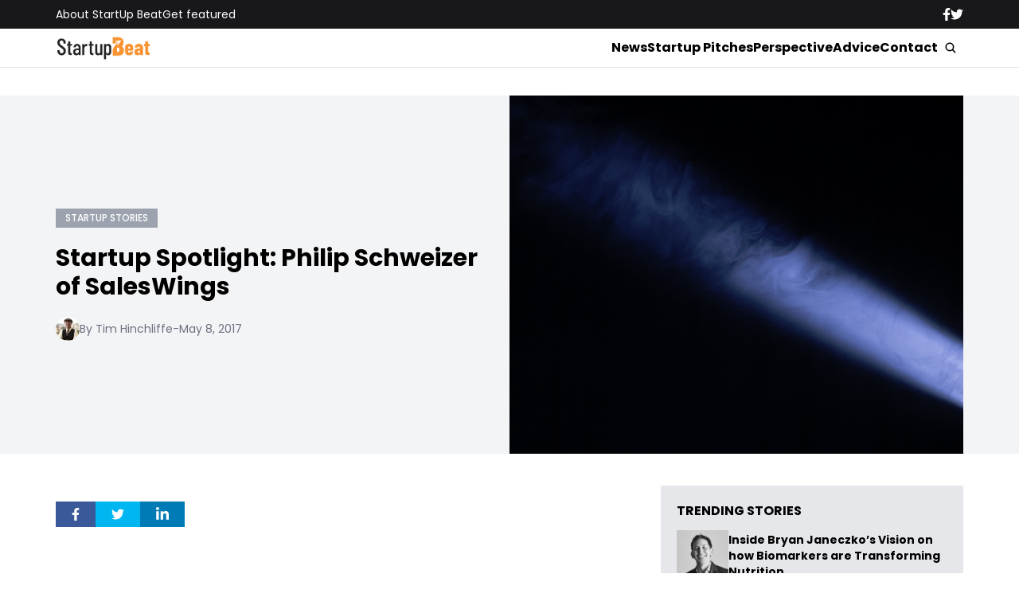

--- FILE ---
content_type: text/html; charset=UTF-8
request_url: https://www.startupbeat.com/startup-spotlight-philip-schweizer-of-saleswings/25124/
body_size: 14833
content:


<!DOCTYPE html>
<html lang="en">
<head>
  <meta charset="UTF-8">
  <meta http-equiv="X-UA-Compatible" content="IE=edge">
  <meta name="viewport" content="width=device-width, initial-scale=1.0">
  <!-- <link rel="icon" type="image/png" href="https://www.startupbeat.com/wp-content/themes/startupbeat/assets/images/favicon.ico"> -->
  <link rel="stylesheet" href="https://www.startupbeat.com/wp-content/themes/startupbeat/assets/css/tailwindstyle.css">
  <!-- <script src="https://cdn.tailwindcss.com"></script> -->
  <link rel="preconnect" href="https://fonts.googleapis.com">
  <link rel="preconnect" href="https://fonts.gstatic.com" crossorigin>
  <link href="https://fonts.googleapis.com/css2?family=Poppins:ital,wght@0,300;0,400;0,500;0,700;1,300;1,400;1,500;1,700&display=swap" rel="stylesheet">
  <link rel="stylesheet" href="https://www.startupbeat.com/wp-content/themes/startupbeat/assets/css/main.css">
  <title>Startup Spotlight: Philip Schweizer of SalesWings - StartUp Beat</title>

  <!-- Google Tag Manager -->
  <script>(function(w,d,s,l,i){w[l]=w[l]||[];w[l].push({'gtm.start':
  new Date().getTime(),event:'gtm.js'});var f=d.getElementsByTagName(s)[0],
  j=d.createElement(s),dl=l!='dataLayer'?'&l='+l:'';j.async=true;j.src='https://www.googletagmanager.com/gtm.js?id='+i+dl;f.parentNode.insertBefore(j,f);
  })(window,document,'script','dataLayer','GTM-K5CVF6S');</script>
  <!-- End Google Tag Manager -->

  <meta name='robots' content='index, follow, max-image-preview:large, max-snippet:-1, max-video-preview:-1' />

	<!-- This site is optimized with the Yoast SEO plugin v25.9 - https://yoast.com/wordpress/plugins/seo/ -->
	<link rel="canonical" href="https://35.95.144.121/startup-spotlight-philip-schweizer-of-saleswings/25124/" />
	<meta property="og:locale" content="en_US" />
	<meta property="og:type" content="article" />
	<meta property="og:title" content="Startup Spotlight: Philip Schweizer of SalesWings - StartUp Beat" />
	<meta property="og:description" content="&nbsp; Welcome to the easy solution of following leads and winning sales. Here, we introduce Philip Schweizer, CEO and CoFounder of SalesWings. His Swiss plugin works as an add-on to emails and websites, identifying when leads are visiting a website and notifying the sales team about hot sales opportunities. Meet the Founder Philip Schweizer, a key [&hellip;]" />
	<meta property="og:url" content="https://35.95.144.121/startup-spotlight-philip-schweizer-of-saleswings/25124/" />
	<meta property="og:site_name" content="StartUp Beat" />
	<meta property="article:published_time" content="2017-05-08T15:04:16+00:00" />
	<meta property="og:image" content="https://35.95.144.121/wp-content/uploads/2017/01/search-light.jpg" />
	<meta property="og:image:width" content="1024" />
	<meta property="og:image:height" content="500" />
	<meta property="og:image:type" content="image/jpeg" />
	<meta name="author" content="Tim Hinchliffe" />
	<meta name="twitter:label1" content="Written by" />
	<meta name="twitter:data1" content="Tim Hinchliffe" />
	<meta name="twitter:label2" content="Est. reading time" />
	<meta name="twitter:data2" content="2 minutes" />
	<script type="application/ld+json" class="yoast-schema-graph">{"@context":"https://schema.org","@graph":[{"@type":"Article","@id":"https://35.95.144.121/startup-spotlight-philip-schweizer-of-saleswings/25124/#article","isPartOf":{"@id":"https://35.95.144.121/startup-spotlight-philip-schweizer-of-saleswings/25124/"},"author":{"name":"Tim Hinchliffe","@id":"https://www.startupbeat.com/#/schema/person/cf116fd212a709b55f765b2f6e6c56ff"},"headline":"Startup Spotlight: Philip Schweizer of SalesWings","datePublished":"2017-05-08T15:04:16+00:00","mainEntityOfPage":{"@id":"https://35.95.144.121/startup-spotlight-philip-schweizer-of-saleswings/25124/"},"wordCount":383,"publisher":{"@id":"https://www.startupbeat.com/#organization"},"image":{"@id":"https://35.95.144.121/startup-spotlight-philip-schweizer-of-saleswings/25124/#primaryimage"},"thumbnailUrl":"https://www.startupbeat.com/wp-content/uploads/2017/01/search-light.jpg","keywords":["news","product","profile","startup","Switzerland"],"articleSection":["Startup Stories"],"inLanguage":"en-US"},{"@type":"WebPage","@id":"https://35.95.144.121/startup-spotlight-philip-schweizer-of-saleswings/25124/","url":"https://35.95.144.121/startup-spotlight-philip-schweizer-of-saleswings/25124/","name":"Startup Spotlight: Philip Schweizer of SalesWings - StartUp Beat","isPartOf":{"@id":"https://www.startupbeat.com/#website"},"primaryImageOfPage":{"@id":"https://35.95.144.121/startup-spotlight-philip-schweizer-of-saleswings/25124/#primaryimage"},"image":{"@id":"https://35.95.144.121/startup-spotlight-philip-schweizer-of-saleswings/25124/#primaryimage"},"thumbnailUrl":"https://www.startupbeat.com/wp-content/uploads/2017/01/search-light.jpg","datePublished":"2017-05-08T15:04:16+00:00","breadcrumb":{"@id":"https://35.95.144.121/startup-spotlight-philip-schweizer-of-saleswings/25124/#breadcrumb"},"inLanguage":"en-US","potentialAction":[{"@type":"ReadAction","target":["https://35.95.144.121/startup-spotlight-philip-schweizer-of-saleswings/25124/"]}]},{"@type":"ImageObject","inLanguage":"en-US","@id":"https://35.95.144.121/startup-spotlight-philip-schweizer-of-saleswings/25124/#primaryimage","url":"https://www.startupbeat.com/wp-content/uploads/2017/01/search-light.jpg","contentUrl":"https://www.startupbeat.com/wp-content/uploads/2017/01/search-light.jpg","width":1024,"height":500},{"@type":"BreadcrumbList","@id":"https://35.95.144.121/startup-spotlight-philip-schweizer-of-saleswings/25124/#breadcrumb","itemListElement":[{"@type":"ListItem","position":1,"name":"Home","item":"https://www.startupbeat.com/"},{"@type":"ListItem","position":2,"name":"Startup Spotlight: Philip Schweizer of SalesWings"}]},{"@type":"WebSite","@id":"https://www.startupbeat.com/#website","url":"https://www.startupbeat.com/","name":"StartUp Beat","description":"","publisher":{"@id":"https://www.startupbeat.com/#organization"},"potentialAction":[{"@type":"SearchAction","target":{"@type":"EntryPoint","urlTemplate":"https://www.startupbeat.com/?s={search_term_string}"},"query-input":{"@type":"PropertyValueSpecification","valueRequired":true,"valueName":"search_term_string"}}],"inLanguage":"en-US"},{"@type":"Organization","@id":"https://www.startupbeat.com/#organization","name":"StartUp Beat","url":"https://www.startupbeat.com/","logo":{"@type":"ImageObject","inLanguage":"en-US","@id":"https://www.startupbeat.com/#/schema/logo/image/","url":"","contentUrl":"","caption":"StartUp Beat"},"image":{"@id":"https://www.startupbeat.com/#/schema/logo/image/"}},{"@type":"Person","@id":"https://www.startupbeat.com/#/schema/person/cf116fd212a709b55f765b2f6e6c56ff","name":"Tim Hinchliffe","image":{"@type":"ImageObject","inLanguage":"en-US","@id":"https://www.startupbeat.com/#/schema/person/image/","url":"https://secure.gravatar.com/avatar/442c703c25c1de5d1fa8741ee175dcb545700f247b661199a170c520a0320737?s=96&d=mm&r=g","contentUrl":"https://secure.gravatar.com/avatar/442c703c25c1de5d1fa8741ee175dcb545700f247b661199a170c520a0320737?s=96&d=mm&r=g","caption":"Tim Hinchliffe"},"url":"https://www.startupbeat.com/author/tim/"}]}</script>
	<!-- / Yoast SEO plugin. -->


<link rel="alternate" type="application/rss+xml" title="StartUp Beat &raquo; Startup Spotlight: Philip Schweizer of SalesWings Comments Feed" href="https://www.startupbeat.com/startup-spotlight-philip-schweizer-of-saleswings/25124/feed/" />
<link rel="alternate" title="oEmbed (JSON)" type="application/json+oembed" href="https://www.startupbeat.com/wp-json/oembed/1.0/embed?url=https%3A%2F%2Fwww.startupbeat.com%2Fstartup-spotlight-philip-schweizer-of-saleswings%2F25124%2F" />
<link rel="alternate" title="oEmbed (XML)" type="text/xml+oembed" href="https://www.startupbeat.com/wp-json/oembed/1.0/embed?url=https%3A%2F%2Fwww.startupbeat.com%2Fstartup-spotlight-philip-schweizer-of-saleswings%2F25124%2F&#038;format=xml" />
<style id='wp-img-auto-sizes-contain-inline-css' type='text/css'>
img:is([sizes=auto i],[sizes^="auto," i]){contain-intrinsic-size:3000px 1500px}
/*# sourceURL=wp-img-auto-sizes-contain-inline-css */
</style>
<style id='wp-emoji-styles-inline-css' type='text/css'>

	img.wp-smiley, img.emoji {
		display: inline !important;
		border: none !important;
		box-shadow: none !important;
		height: 1em !important;
		width: 1em !important;
		margin: 0 0.07em !important;
		vertical-align: -0.1em !important;
		background: none !important;
		padding: 0 !important;
	}
/*# sourceURL=wp-emoji-styles-inline-css */
</style>
<style id='wp-block-library-inline-css' type='text/css'>
:root{--wp-block-synced-color:#7a00df;--wp-block-synced-color--rgb:122,0,223;--wp-bound-block-color:var(--wp-block-synced-color);--wp-editor-canvas-background:#ddd;--wp-admin-theme-color:#007cba;--wp-admin-theme-color--rgb:0,124,186;--wp-admin-theme-color-darker-10:#006ba1;--wp-admin-theme-color-darker-10--rgb:0,107,160.5;--wp-admin-theme-color-darker-20:#005a87;--wp-admin-theme-color-darker-20--rgb:0,90,135;--wp-admin-border-width-focus:2px}@media (min-resolution:192dpi){:root{--wp-admin-border-width-focus:1.5px}}.wp-element-button{cursor:pointer}:root .has-very-light-gray-background-color{background-color:#eee}:root .has-very-dark-gray-background-color{background-color:#313131}:root .has-very-light-gray-color{color:#eee}:root .has-very-dark-gray-color{color:#313131}:root .has-vivid-green-cyan-to-vivid-cyan-blue-gradient-background{background:linear-gradient(135deg,#00d084,#0693e3)}:root .has-purple-crush-gradient-background{background:linear-gradient(135deg,#34e2e4,#4721fb 50%,#ab1dfe)}:root .has-hazy-dawn-gradient-background{background:linear-gradient(135deg,#faaca8,#dad0ec)}:root .has-subdued-olive-gradient-background{background:linear-gradient(135deg,#fafae1,#67a671)}:root .has-atomic-cream-gradient-background{background:linear-gradient(135deg,#fdd79a,#004a59)}:root .has-nightshade-gradient-background{background:linear-gradient(135deg,#330968,#31cdcf)}:root .has-midnight-gradient-background{background:linear-gradient(135deg,#020381,#2874fc)}:root{--wp--preset--font-size--normal:16px;--wp--preset--font-size--huge:42px}.has-regular-font-size{font-size:1em}.has-larger-font-size{font-size:2.625em}.has-normal-font-size{font-size:var(--wp--preset--font-size--normal)}.has-huge-font-size{font-size:var(--wp--preset--font-size--huge)}.has-text-align-center{text-align:center}.has-text-align-left{text-align:left}.has-text-align-right{text-align:right}.has-fit-text{white-space:nowrap!important}#end-resizable-editor-section{display:none}.aligncenter{clear:both}.items-justified-left{justify-content:flex-start}.items-justified-center{justify-content:center}.items-justified-right{justify-content:flex-end}.items-justified-space-between{justify-content:space-between}.screen-reader-text{border:0;clip-path:inset(50%);height:1px;margin:-1px;overflow:hidden;padding:0;position:absolute;width:1px;word-wrap:normal!important}.screen-reader-text:focus{background-color:#ddd;clip-path:none;color:#444;display:block;font-size:1em;height:auto;left:5px;line-height:normal;padding:15px 23px 14px;text-decoration:none;top:5px;width:auto;z-index:100000}html :where(.has-border-color){border-style:solid}html :where([style*=border-top-color]){border-top-style:solid}html :where([style*=border-right-color]){border-right-style:solid}html :where([style*=border-bottom-color]){border-bottom-style:solid}html :where([style*=border-left-color]){border-left-style:solid}html :where([style*=border-width]){border-style:solid}html :where([style*=border-top-width]){border-top-style:solid}html :where([style*=border-right-width]){border-right-style:solid}html :where([style*=border-bottom-width]){border-bottom-style:solid}html :where([style*=border-left-width]){border-left-style:solid}html :where(img[class*=wp-image-]){height:auto;max-width:100%}:where(figure){margin:0 0 1em}html :where(.is-position-sticky){--wp-admin--admin-bar--position-offset:var(--wp-admin--admin-bar--height,0px)}@media screen and (max-width:600px){html :where(.is-position-sticky){--wp-admin--admin-bar--position-offset:0px}}

/*# sourceURL=wp-block-library-inline-css */
</style><style id='global-styles-inline-css' type='text/css'>
:root{--wp--preset--aspect-ratio--square: 1;--wp--preset--aspect-ratio--4-3: 4/3;--wp--preset--aspect-ratio--3-4: 3/4;--wp--preset--aspect-ratio--3-2: 3/2;--wp--preset--aspect-ratio--2-3: 2/3;--wp--preset--aspect-ratio--16-9: 16/9;--wp--preset--aspect-ratio--9-16: 9/16;--wp--preset--color--black: #000000;--wp--preset--color--cyan-bluish-gray: #abb8c3;--wp--preset--color--white: #ffffff;--wp--preset--color--pale-pink: #f78da7;--wp--preset--color--vivid-red: #cf2e2e;--wp--preset--color--luminous-vivid-orange: #ff6900;--wp--preset--color--luminous-vivid-amber: #fcb900;--wp--preset--color--light-green-cyan: #7bdcb5;--wp--preset--color--vivid-green-cyan: #00d084;--wp--preset--color--pale-cyan-blue: #8ed1fc;--wp--preset--color--vivid-cyan-blue: #0693e3;--wp--preset--color--vivid-purple: #9b51e0;--wp--preset--gradient--vivid-cyan-blue-to-vivid-purple: linear-gradient(135deg,rgb(6,147,227) 0%,rgb(155,81,224) 100%);--wp--preset--gradient--light-green-cyan-to-vivid-green-cyan: linear-gradient(135deg,rgb(122,220,180) 0%,rgb(0,208,130) 100%);--wp--preset--gradient--luminous-vivid-amber-to-luminous-vivid-orange: linear-gradient(135deg,rgb(252,185,0) 0%,rgb(255,105,0) 100%);--wp--preset--gradient--luminous-vivid-orange-to-vivid-red: linear-gradient(135deg,rgb(255,105,0) 0%,rgb(207,46,46) 100%);--wp--preset--gradient--very-light-gray-to-cyan-bluish-gray: linear-gradient(135deg,rgb(238,238,238) 0%,rgb(169,184,195) 100%);--wp--preset--gradient--cool-to-warm-spectrum: linear-gradient(135deg,rgb(74,234,220) 0%,rgb(151,120,209) 20%,rgb(207,42,186) 40%,rgb(238,44,130) 60%,rgb(251,105,98) 80%,rgb(254,248,76) 100%);--wp--preset--gradient--blush-light-purple: linear-gradient(135deg,rgb(255,206,236) 0%,rgb(152,150,240) 100%);--wp--preset--gradient--blush-bordeaux: linear-gradient(135deg,rgb(254,205,165) 0%,rgb(254,45,45) 50%,rgb(107,0,62) 100%);--wp--preset--gradient--luminous-dusk: linear-gradient(135deg,rgb(255,203,112) 0%,rgb(199,81,192) 50%,rgb(65,88,208) 100%);--wp--preset--gradient--pale-ocean: linear-gradient(135deg,rgb(255,245,203) 0%,rgb(182,227,212) 50%,rgb(51,167,181) 100%);--wp--preset--gradient--electric-grass: linear-gradient(135deg,rgb(202,248,128) 0%,rgb(113,206,126) 100%);--wp--preset--gradient--midnight: linear-gradient(135deg,rgb(2,3,129) 0%,rgb(40,116,252) 100%);--wp--preset--font-size--small: 13px;--wp--preset--font-size--medium: 20px;--wp--preset--font-size--large: 36px;--wp--preset--font-size--x-large: 42px;--wp--preset--spacing--20: 0.44rem;--wp--preset--spacing--30: 0.67rem;--wp--preset--spacing--40: 1rem;--wp--preset--spacing--50: 1.5rem;--wp--preset--spacing--60: 2.25rem;--wp--preset--spacing--70: 3.38rem;--wp--preset--spacing--80: 5.06rem;--wp--preset--shadow--natural: 6px 6px 9px rgba(0, 0, 0, 0.2);--wp--preset--shadow--deep: 12px 12px 50px rgba(0, 0, 0, 0.4);--wp--preset--shadow--sharp: 6px 6px 0px rgba(0, 0, 0, 0.2);--wp--preset--shadow--outlined: 6px 6px 0px -3px rgb(255, 255, 255), 6px 6px rgb(0, 0, 0);--wp--preset--shadow--crisp: 6px 6px 0px rgb(0, 0, 0);}:where(.is-layout-flex){gap: 0.5em;}:where(.is-layout-grid){gap: 0.5em;}body .is-layout-flex{display: flex;}.is-layout-flex{flex-wrap: wrap;align-items: center;}.is-layout-flex > :is(*, div){margin: 0;}body .is-layout-grid{display: grid;}.is-layout-grid > :is(*, div){margin: 0;}:where(.wp-block-columns.is-layout-flex){gap: 2em;}:where(.wp-block-columns.is-layout-grid){gap: 2em;}:where(.wp-block-post-template.is-layout-flex){gap: 1.25em;}:where(.wp-block-post-template.is-layout-grid){gap: 1.25em;}.has-black-color{color: var(--wp--preset--color--black) !important;}.has-cyan-bluish-gray-color{color: var(--wp--preset--color--cyan-bluish-gray) !important;}.has-white-color{color: var(--wp--preset--color--white) !important;}.has-pale-pink-color{color: var(--wp--preset--color--pale-pink) !important;}.has-vivid-red-color{color: var(--wp--preset--color--vivid-red) !important;}.has-luminous-vivid-orange-color{color: var(--wp--preset--color--luminous-vivid-orange) !important;}.has-luminous-vivid-amber-color{color: var(--wp--preset--color--luminous-vivid-amber) !important;}.has-light-green-cyan-color{color: var(--wp--preset--color--light-green-cyan) !important;}.has-vivid-green-cyan-color{color: var(--wp--preset--color--vivid-green-cyan) !important;}.has-pale-cyan-blue-color{color: var(--wp--preset--color--pale-cyan-blue) !important;}.has-vivid-cyan-blue-color{color: var(--wp--preset--color--vivid-cyan-blue) !important;}.has-vivid-purple-color{color: var(--wp--preset--color--vivid-purple) !important;}.has-black-background-color{background-color: var(--wp--preset--color--black) !important;}.has-cyan-bluish-gray-background-color{background-color: var(--wp--preset--color--cyan-bluish-gray) !important;}.has-white-background-color{background-color: var(--wp--preset--color--white) !important;}.has-pale-pink-background-color{background-color: var(--wp--preset--color--pale-pink) !important;}.has-vivid-red-background-color{background-color: var(--wp--preset--color--vivid-red) !important;}.has-luminous-vivid-orange-background-color{background-color: var(--wp--preset--color--luminous-vivid-orange) !important;}.has-luminous-vivid-amber-background-color{background-color: var(--wp--preset--color--luminous-vivid-amber) !important;}.has-light-green-cyan-background-color{background-color: var(--wp--preset--color--light-green-cyan) !important;}.has-vivid-green-cyan-background-color{background-color: var(--wp--preset--color--vivid-green-cyan) !important;}.has-pale-cyan-blue-background-color{background-color: var(--wp--preset--color--pale-cyan-blue) !important;}.has-vivid-cyan-blue-background-color{background-color: var(--wp--preset--color--vivid-cyan-blue) !important;}.has-vivid-purple-background-color{background-color: var(--wp--preset--color--vivid-purple) !important;}.has-black-border-color{border-color: var(--wp--preset--color--black) !important;}.has-cyan-bluish-gray-border-color{border-color: var(--wp--preset--color--cyan-bluish-gray) !important;}.has-white-border-color{border-color: var(--wp--preset--color--white) !important;}.has-pale-pink-border-color{border-color: var(--wp--preset--color--pale-pink) !important;}.has-vivid-red-border-color{border-color: var(--wp--preset--color--vivid-red) !important;}.has-luminous-vivid-orange-border-color{border-color: var(--wp--preset--color--luminous-vivid-orange) !important;}.has-luminous-vivid-amber-border-color{border-color: var(--wp--preset--color--luminous-vivid-amber) !important;}.has-light-green-cyan-border-color{border-color: var(--wp--preset--color--light-green-cyan) !important;}.has-vivid-green-cyan-border-color{border-color: var(--wp--preset--color--vivid-green-cyan) !important;}.has-pale-cyan-blue-border-color{border-color: var(--wp--preset--color--pale-cyan-blue) !important;}.has-vivid-cyan-blue-border-color{border-color: var(--wp--preset--color--vivid-cyan-blue) !important;}.has-vivid-purple-border-color{border-color: var(--wp--preset--color--vivid-purple) !important;}.has-vivid-cyan-blue-to-vivid-purple-gradient-background{background: var(--wp--preset--gradient--vivid-cyan-blue-to-vivid-purple) !important;}.has-light-green-cyan-to-vivid-green-cyan-gradient-background{background: var(--wp--preset--gradient--light-green-cyan-to-vivid-green-cyan) !important;}.has-luminous-vivid-amber-to-luminous-vivid-orange-gradient-background{background: var(--wp--preset--gradient--luminous-vivid-amber-to-luminous-vivid-orange) !important;}.has-luminous-vivid-orange-to-vivid-red-gradient-background{background: var(--wp--preset--gradient--luminous-vivid-orange-to-vivid-red) !important;}.has-very-light-gray-to-cyan-bluish-gray-gradient-background{background: var(--wp--preset--gradient--very-light-gray-to-cyan-bluish-gray) !important;}.has-cool-to-warm-spectrum-gradient-background{background: var(--wp--preset--gradient--cool-to-warm-spectrum) !important;}.has-blush-light-purple-gradient-background{background: var(--wp--preset--gradient--blush-light-purple) !important;}.has-blush-bordeaux-gradient-background{background: var(--wp--preset--gradient--blush-bordeaux) !important;}.has-luminous-dusk-gradient-background{background: var(--wp--preset--gradient--luminous-dusk) !important;}.has-pale-ocean-gradient-background{background: var(--wp--preset--gradient--pale-ocean) !important;}.has-electric-grass-gradient-background{background: var(--wp--preset--gradient--electric-grass) !important;}.has-midnight-gradient-background{background: var(--wp--preset--gradient--midnight) !important;}.has-small-font-size{font-size: var(--wp--preset--font-size--small) !important;}.has-medium-font-size{font-size: var(--wp--preset--font-size--medium) !important;}.has-large-font-size{font-size: var(--wp--preset--font-size--large) !important;}.has-x-large-font-size{font-size: var(--wp--preset--font-size--x-large) !important;}
/*# sourceURL=global-styles-inline-css */
</style>

<style id='classic-theme-styles-inline-css' type='text/css'>
/*! This file is auto-generated */
.wp-block-button__link{color:#fff;background-color:#32373c;border-radius:9999px;box-shadow:none;text-decoration:none;padding:calc(.667em + 2px) calc(1.333em + 2px);font-size:1.125em}.wp-block-file__button{background:#32373c;color:#fff;text-decoration:none}
/*# sourceURL=/wp-includes/css/classic-themes.min.css */
</style>
<link rel="https://api.w.org/" href="https://www.startupbeat.com/wp-json/" /><link rel="alternate" title="JSON" type="application/json" href="https://www.startupbeat.com/wp-json/wp/v2/posts/25124" /><link rel="EditURI" type="application/rsd+xml" title="RSD" href="https://www.startupbeat.com/xmlrpc.php?rsd" />
<meta name="generator" content="WordPress 6.9" />
<link rel='shortlink' href='https://www.startupbeat.com/?p=25124' />
<link rel="icon" href="https://www.startupbeat.com/wp-content/uploads/2016/08/startup-beat-twitter-144x144.jpg" sizes="32x32" />
<link rel="icon" href="https://www.startupbeat.com/wp-content/uploads/2016/08/startup-beat-twitter-200x200.jpg" sizes="192x192" />
<link rel="apple-touch-icon" href="https://www.startupbeat.com/wp-content/uploads/2016/08/startup-beat-twitter-200x200.jpg" />
<meta name="msapplication-TileImage" content="https://www.startupbeat.com/wp-content/uploads/2016/08/startup-beat-twitter-300x300.jpg" />
</head>
<body>

<!-- Google Tag Manager (noscript) -->
<noscript><iframe src="https://www.googletagmanager.com/ns.html?id=GTM-K5CVF6S" height="0" width="0" style="display:none;visibility:hidden"></iframe></noscript>
<!-- End Google Tag Manager (noscript) -->


<div class="onScrollDown hjs fixed top-0 left-0 w-full z-50">
  <div class="header">
    <div class="topbar bg-zinc-900 hidden lg:block">
      <div class="container m-auto xl:w-[1140px] py-2">
        <div class="flex items-center justify-between text-white">
          <nav class="flex flex-wrap justify-center gap-x-7 nav hover-line text-sm">
                            <a 
                  class="relative py-2 hover-line"
                  href="https://www.startupbeat.com/about/" 
                  target=""
                >
                  About StartUp Beat                </a>
                            <a 
                  class="relative py-2 hover-line"
                  href="https://www.startupbeat.com/get-featured/" 
                  target=""
                >
                  Get featured                </a>
                      </nav>

          <div class="flex items-center gap-8">
            <a href="https://www.facebook.com/startupbeat/" target="_blank">
              <svg xmlns="http://www.w3.org/2000/svg" viewBox="0 0 320 512" class="w-2.5 ">
                <path class="transition-all duration-100" fill="currentColor" d="M279.14 288l14.22-92.66h-88.91v-60.13c0-25.35 12.42-50.06 52.24-50.06h40.42V6.26S260.43 0 225.36 0c-73.22 0-121.08 44.38-121.08 124.72v70.62H22.89V288h81.39v224h100.17V288z"/>
              </svg>
            </a>

            <a href="https://twitter.com/startupbeat1" target="_blank">
              <svg xmlns="http://www.w3.org/2000/svg" viewBox="0 0 512 512" class="w-4"><path class="transition-all duration-100" fill="currentColor" d="M459.37 151.716c.325 4.548.325 9.097.325 13.645 0 138.72-105.583 298.558-298.558 298.558-59.452 0-114.68-17.219-161.137-47.106 8.447.974 16.568 1.299 25.34 1.299 49.055 0 94.213-16.568 130.274-44.832-46.132-.975-84.792-31.188-98.112-72.772 6.498.974 12.995 1.624 19.818 1.624 9.421 0 18.843-1.3 27.614-3.573-48.081-9.747-84.143-51.98-84.143-102.985v-1.299c13.969 7.797 30.214 12.67 47.431 13.319-28.264-18.843-46.781-51.005-46.781-87.391 0-19.492 5.197-37.36 14.294-52.954 51.655 63.675 129.3 105.258 216.365 109.807-1.624-7.797-2.599-15.918-2.599-24.04 0-57.828 46.782-104.934 104.934-104.934 30.213 0 57.502 12.67 76.67 33.137 23.715-4.548 46.456-13.32 66.599-25.34-7.798 24.366-24.366 44.833-46.132 57.827 21.117-2.273 41.584-8.122 60.426-16.243-14.292 20.791-32.161 39.308-52.628 54.253z"/></svg>
            </a>
          </div>
        </div>
      </div>
    </div>

    <div class="menu bg-white border-b border-b-zinc-200 px-5 xl:px-0 relative">
      <div class="container m-auto xl:w-[1140px] py-2">
        <div class="flex items-center justify-between w-full">
          <a href="https://www.startupbeat.com">
            <img class="logo w-[120px] md:m-auto 500-duration transition-all" src="https://www.startupbeat.com/wp-content/themes/startupbeat/assets/images/logostart.png" alt="SocialGeek Logo">
          </a>
          
          <div class="block lg:hidden">
            <div class="wrap-hamburger" id="hamburgerMobile">
              <span></span>
              <span></span>
              <span></span>
            </div>
          </div>

          <div class="hidden lg:block mobileNav">
            <div class="lg:flex gap-2 items-center justify-center">
              <nav class="text-center lg:flex lg:flex-wrap justify-center gap-x-7 nav hover-line">
                                    <a 
                      class="font-bold relative py-2 hover-line"
                      href="https://www.startupbeat.com/news/" 
                      target=""
                    >
                      News                    </a>
                                    <a 
                      class="font-bold relative py-2 hover-line"
                      href="https://www.startupbeat.com/features/startup-pitches/" 
                      target=""
                    >
                      Startup Pitches                    </a>
                                    <a 
                      class="font-bold relative py-2 hover-line"
                      href="https://www.startupbeat.com/perspective/" 
                      target=""
                    >
                      Perspective                    </a>
                                    <a 
                      class="font-bold relative py-2 hover-line"
                      href="https://www.startupbeat.com/advice/" 
                      target=""
                    >
                      Advice                    </a>
                                    <a 
                      class="font-bold relative py-2 hover-line"
                      href="https://www.startupbeat.com/contact/" 
                      target=""
                    >
                      Contact                    </a>
                                
                <div class="block lg:hidden">
                                        <a 
                        class="font-bold relative py-2 hover-line"
                        href="https://www.startupbeat.com/about/" 
                        target=""
                      >
                        About StartUp Beat                      </a>
                                        <a 
                        class="font-bold relative py-2 hover-line"
                        href="https://www.startupbeat.com/get-featured/" 
                        target=""
                      >
                        Get featured                      </a>
                                  </div>
  
                <div class="mt-2 block lg:hidden">
                  <div class="flex items-center gap-5 justify-center">
                    <a href="https://www.facebook.com/startupbeat/" target="_blank">
                      <svg xmlns="http://www.w3.org/2000/svg" viewBox="0 0 320 512" class="w-2.5 ">
                        <path class="transition-all duration-100" fill="currentColor" d="M279.14 288l14.22-92.66h-88.91v-60.13c0-25.35 12.42-50.06 52.24-50.06h40.42V6.26S260.43 0 225.36 0c-73.22 0-121.08 44.38-121.08 124.72v70.62H22.89V288h81.39v224h100.17V288z"/>
                      </svg>
                    </a>
  
                    <a href="https://twitter.com/startupbeat1" target="_blank">
                      <svg xmlns="http://www.w3.org/2000/svg" viewBox="0 0 512 512" class="w-4"><path class="transition-all duration-100" fill="currentColor" d="M459.37 151.716c.325 4.548.325 9.097.325 13.645 0 138.72-105.583 298.558-298.558 298.558-59.452 0-114.68-17.219-161.137-47.106 8.447.974 16.568 1.299 25.34 1.299 49.055 0 94.213-16.568 130.274-44.832-46.132-.975-84.792-31.188-98.112-72.772 6.498.974 12.995 1.624 19.818 1.624 9.421 0 18.843-1.3 27.614-3.573-48.081-9.747-84.143-51.98-84.143-102.985v-1.299c13.969 7.797 30.214 12.67 47.431 13.319-28.264-18.843-46.781-51.005-46.781-87.391 0-19.492 5.197-37.36 14.294-52.954 51.655 63.675 129.3 105.258 216.365 109.807-1.624-7.797-2.599-15.918-2.599-24.04 0-57.828 46.782-104.934 104.934-104.934 30.213 0 57.502 12.67 76.67 33.137 23.715-4.548 46.456-13.32 66.599-25.34-7.798 24.366-24.366 44.833-46.132 57.827 21.117-2.273 41.584-8.122 60.426-16.243-14.292 20.791-32.161 39.308-52.628 54.253z"/></svg>
                    </a>
                  </div>
                </div>
              </nav>
  
              <button class="block rounded-full bg-white btn p-2 text-white font-medium text-xs focus:shadow-lg focus:outline-none items-center openSearch m-auto" type="button">
                <img class="w-4" src="https://www.startupbeat.com/wp-content/themes/startupbeat/assets/images/icon-search.svg" alt="startupbeats search">
              </button>
            </div>
          </div>
        </div>
      </div>

      <div class="absolute left-0 top-0 h-full w-full bg-white searchModal hidden">
        <div class="container m-auto xl:w-[1140px] py-2">
          <div class="searchModal px-5 sm:px-0">
              
            <div class="flex items-center justify-center w-full h-full">
              <div class="w-full px-5 sm:px-10">
                <form class="border-b border-gray-800 input-group relative flex w-full justify-end " action="https://www.startupbeat.com" method="GET">
                  <input type="text" name="s" value="" class=" bg-transparent text-2xl form-control relative flex-auto min-w-0 block px-3 font-normal text-gray-70 border-none m-0 focus:outline-none" placeholder="Search">
                  
                  <button type="submit" class="btn pl-4  font-medium text-xs focus:shadow-lg focus:outline-none flex items-center">
                    <img class="w-4" src="https://www.startupbeat.com/wp-content/themes/startupbeat/assets/images/icon-search.svg" alt="socialgeek search">
                  </button>
                </form>
              </div>

              <button class="font-medium text-xl relative -top-0.5" id="closeSearch" style="line-height:1;">x</button>
            </div>
          </div>
        </div>
      </div>
    </div>

  </div>
</div>

<div class="pt-10 lg:pt-20"></div>

<style>
	.artcile-content .wp-block-quote, .artcile-content .wp-block-pullquote {
		background-color: #e5e7eb;
    	border-radius: 0.3rem;
	}
</style>
<main class="pb-20">
  <div class="px-5 xl:px-0">
		<div class="container m-auto xl:w-[1140px] mt-10 ">

      <div class="breadcrumb text-sm mb-8">
              </div>
		</div>
	</div>

  
    <div class="bg-gray-100 mt-5 lg:mt-10 px-5 xl:px-0 py-2 lg:py-0">
      <div class="container m-auto xl:w-[1140px]">
        <div class="flex-none lg:flex gap-8 items-center">
          <div class="w-full lg:w-1/2 lg:pr-10">
            <div class="flex flex-wrap gap-2">
                              <a href="https://www.startupbeat.com/interviews/startup-stories/" class="inline-block py-1 px-3 uppercase bg-gray-400 text-white text-xs font-medium onHoverCatTag relative max-[400px]:mt-5" style="background-color: ;">
                  <span class="absolute left-0 top-0 w-0 h-full bg-black opacity-10 transition-all  duration-500"></span>
                  <p class="relative z-10">Startup Stories</p>
                </a>
                          </div>

            <h1 class="text-xl md:text-3xl font-bold my-5">Startup Spotlight: Philip Schweizer of SalesWings</h1>

            
            <div class="flex-wrap md:flex items-center gap-3 text-gray-500 text-sm">
              <div class="mb-1 lg:mb-0">
                <div class="w-[30px] h-[30px] imgfit rounded-full imgfitRoundedFull">
                  <img alt='' src='https://secure.gravatar.com/avatar/442c703c25c1de5d1fa8741ee175dcb545700f247b661199a170c520a0320737?s=30&#038;d=mm&#038;r=g' srcset='https://secure.gravatar.com/avatar/442c703c25c1de5d1fa8741ee175dcb545700f247b661199a170c520a0320737?s=60&#038;d=mm&#038;r=g 2x' class='avatar avatar-30 photo' height='30' width='30' decoding='async'/>                </div>
              </div>
              <a href="https://www.startupbeat.com/author/tim/">By Tim Hinchliffe</a>
              <span class="hidden md:block">-</span>
              <span class="block"> May 8, 2017 </span>
            </div>
          </div>
          <div class="w-full lg:w-1/2 mt-8 lg:mt-0">
            <div class="h-[320px] lg:h-[450px] relative imgfit overflow-hidden">
              <div class="postimg-img w-full h-full">
                <img width="1024" height="500" src="https://www.startupbeat.com/wp-content/uploads/2017/01/search-light.jpg" class="attachment-full size-full wp-post-image" alt="" decoding="async" fetchpriority="high" srcset="https://www.startupbeat.com/wp-content/uploads/2017/01/search-light.jpg 1024w, https://www.startupbeat.com/wp-content/uploads/2017/01/search-light-300x146.jpg 300w, https://www.startupbeat.com/wp-content/uploads/2017/01/search-light-200x98.jpg 200w, https://www.startupbeat.com/wp-content/uploads/2017/01/search-light-768x375.jpg 768w, https://www.startupbeat.com/wp-content/uploads/2017/01/search-light-250x122.jpg 250w" sizes="(max-width: 1024px) 100vw, 1024px" />              </div>
            </div>
          </div>
        </div>
      </div>
    </div>

    <div class="mt-10 px-5 xl:px-0">
      <div class="container m-auto xl:w-[1140px]">
        <div class="flex-none lg:flex gap-8">
          
          <div class="w-full lg:w-2/3 lg:pr-10">

            <div class="flex items-center my-5 gap-2 mb-10">
              <a href="#" class="h-8 flex items-center px-5" style="background-color: #3B5998;" onclick="window.open('https://www.facebook.com/sharer/sharer.php?u=https://www.startupbeat.com/startup-spotlight-philip-schweizer-of-saleswings/25124/','popup','width=600,height=600'); return false;">
                <svg xmlns="http://www.w3.org/2000/svg" viewBox="0 0 320 512" class="w-2.5 text-white">
                  <path class="transition-all duration-100" fill="currentColor" d="M279.14 288l14.22-92.66h-88.91v-60.13c0-25.35 12.42-50.06 52.24-50.06h40.42V6.26S260.43 0 225.36 0c-73.22 0-121.08 44.38-121.08 124.72v70.62H22.89V288h81.39v224h100.17V288z"/>
                </svg>
              </a>
                  
              <a class="twitter-share-button h-8 flex items-center px-5" style="background-color: #00B6F1;" href="#" onclick="window.open('https://twitter.com/share?url=https://www.startupbeat.com/startup-spotlight-philip-schweizer-of-saleswings/25124/','popup','width=600,height=600'); return false;">
                <svg xmlns="http://www.w3.org/2000/svg" viewBox="0 0 512 512" class="w-4 text-white"><!--! Font Awesome Pro 6.0.0 by @fontawesome - https://fontawesome.com License - https://fontawesome.com/license (Commercial License) Copyright 2022 Fonticons, Inc. --><path class="transition-all duration-100" fill="currentColor" d="M459.37 151.716c.325 4.548.325 9.097.325 13.645 0 138.72-105.583 298.558-298.558 298.558-59.452 0-114.68-17.219-161.137-47.106 8.447.974 16.568 1.299 25.34 1.299 49.055 0 94.213-16.568 130.274-44.832-46.132-.975-84.792-31.188-98.112-72.772 6.498.974 12.995 1.624 19.818 1.624 9.421 0 18.843-1.3 27.614-3.573-48.081-9.747-84.143-51.98-84.143-102.985v-1.299c13.969 7.797 30.214 12.67 47.431 13.319-28.264-18.843-46.781-51.005-46.781-87.391 0-19.492 5.197-37.36 14.294-52.954 51.655 63.675 129.3 105.258 216.365 109.807-1.624-7.797-2.599-15.918-2.599-24.04 0-57.828 46.782-104.934 104.934-104.934 30.213 0 57.502 12.67 76.67 33.137 23.715-4.548 46.456-13.32 66.599-25.34-7.798 24.366-24.366 44.833-46.132 57.827 21.117-2.273 41.584-8.122 60.426-16.243-14.292 20.791-32.161 39.308-52.628 54.253z"/></svg>
              </a>
    
              <a href="#" class="h-8 flex items-center px-5" style="background-color: #007BB6;" onclick="window.open('https://www.linkedin.com/sharing/share-offsite/?url=https://www.startupbeat.com/startup-spotlight-philip-schweizer-of-saleswings/25124/','popup','width=600,height=600'); return false;">
                <svg xmlns="http://www.w3.org/2000/svg" viewBox="0 0 448 512" class="w-4 text-white"><!--! Font Awesome Pro 6.0.0 by @fontawesome - https://fontawesome.com License - https://fontawesome.com/license (Commercial License) Copyright 2022 Fonticons, Inc. --><path fill="currentColor" d="M100.28 448H7.4V148.9h92.88zM53.79 108.1C24.09 108.1 0 83.5 0 53.8a53.79 53.79 0 0 1 107.58 0c0 29.7-24.1 54.3-53.79 54.3zM447.9 448h-92.68V302.4c0-34.7-.7-79.2-48.29-79.2-48.29 0-55.69 37.7-55.69 76.7V448h-92.78V148.9h89.08v40.8h1.3c12.4-23.5 42.69-48.3 87.88-48.3 94 0 111.28 61.9 111.28 142.3V448z"/></svg>
              </a>
            </div>

            <article class="artcile-content mb-5">
              <p>&nbsp;</p>
<p><span style="font-weight: 400;">Welcome to the easy solution of following leads and winning sales. Here, we introduce Philip Schweizer, CEO and CoFounder of SalesWings. His Swiss plugin works as an add-on to emails and websites, identifying when leads are visiting a website and notifying the sales team about hot sales opportunities. </span></p>
<p><b>Meet the Founder</b></p>
<p><a style="font-family: 'Source Sans Pro', sans-serif; font-size: 16px;" href="http://philipschweizer.ch/"><span style="font-weight: 400;">Philip Schweizer</span></a><span style="font-weight: 400;">, a key player in the high-tech venture scene has been involved in operating small, agile sales and marketing teams in growing companies for eight years. In 2014 he CoFounded SalesWings to “change the lives of all brave sales people”. Apart from managing this successful startup, he also designs efficient sales and marketing processes for other startups, offering services in business strategies, communications, processes, sales, SAAS and software choices.  </span></p>
<p><b>What’s So Special About the Service?</b></p>
<p>SalesWings has been designed with automation in mind. Successful sales come from following up on the right leads, and following them up quickly. SalesWings helps the sales team jump on hot leads quickly by offering email marketing platforms and web forms to track quality leads accurately. A high number of leads does not equal good equality. At SalesWings, their intelligent algorithm analyzes the lead’s website activity 24/7 and categorizes all marketing leads into hot, warm and cold, prioritising the most favourable and urgent lead to benefit your business.</p>
<hr />
<h2>StartUp Beat</h2>
<p><a href="https://startupbeat.com/2017/04/the-lightning-pitch-recreate-memory-helping-create-memories-where-photos-dont-exist/">The Lightning Pitch: Recreate Memory, helping create memories where photos don’t exist</a></p>
<p><a href="https://startupbeat.com/2017/04/premier-payment-systems-and-impeccable-digital-merge-to-form-tidal-commerce/">Premier Payment Systems and Impeccable Digital merge to form Tidal Commerce</a></p>
<p><a href="https://startupbeat.com/2017/04/the-lightning-pitch-qubed-to-get-a-more-rounded-education/">The Lightning Pitch: Qubed, to get a more rounded education</a></p>
<div class="sharedaddy sd-sharing-enabled">
<hr />
</div>
<p><b>Product Spotlight</b></p>
<p>This add-on available to websites and emails, identifies visitors and customers to the business website who are ready to purchase or contribute to the company. Through an intelligent behavioural algorithm, SalesWings analyzes data such as the lead’s website activity, their frequency of visits, time they spend on the site and their behaviour to clearly identify most interested customers. The most interested and engaged lead is placed on the top of the list so the sales team can promptly follow up on them. The plug-in will send notifications to the sales team about follow-up opportunities, so they don’t forget.</p>
<p><b>Facebook: </b><a style="font-family: 'Source Sans Pro', sans-serif; font-size: 16px;" href="https://www.facebook.com/saleswingsapp/"><span style="font-weight: 400;">https://www.facebook.com/saleswingsapp/</span></a></p>
<p><b>Twitter: </b><a href="https://twitter.com/saleswingsapp?lang=en"><span style="font-weight: 400;">https://twitter.com/saleswingsapp?lang=en</span></a></p>
<p><b>LinkedIn: </b><a href="https://www.linkedin.com/company-beta/9328185/?pathWildcard=9328185"><span style="font-weight: 400;">https://www.linkedin.com/company-beta/9328185/?pathWildcard=9328185</span></a></p>
<p>&nbsp;</p>
<p><em>Jacinta Spies</em></p>
            </article>

                              <ul class="flex flex-wrap gap-2 mb-10">
                                    <li>
                    <a href="https://www.startupbeat.com/tag/news/" class="block border-2 border-zinc-200 p-2 text-sm text-gray-500 hover:bg-orange-500 hover:text-white 500-duration transition hover:border-white">
                      news                    </a>
                  </li>
                                  <li>
                    <a href="https://www.startupbeat.com/tag/product/" class="block border-2 border-zinc-200 p-2 text-sm text-gray-500 hover:bg-orange-500 hover:text-white 500-duration transition hover:border-white">
                      product                    </a>
                  </li>
                                  <li>
                    <a href="https://www.startupbeat.com/tag/profile/" class="block border-2 border-zinc-200 p-2 text-sm text-gray-500 hover:bg-orange-500 hover:text-white 500-duration transition hover:border-white">
                      profile                    </a>
                  </li>
                                  <li>
                    <a href="https://www.startupbeat.com/tag/startup/" class="block border-2 border-zinc-200 p-2 text-sm text-gray-500 hover:bg-orange-500 hover:text-white 500-duration transition hover:border-white">
                      startup                    </a>
                  </li>
                                  <li>
                    <a href="https://www.startupbeat.com/tag/switzerland/" class="block border-2 border-zinc-200 p-2 text-sm text-gray-500 hover:bg-orange-500 hover:text-white 500-duration transition hover:border-white">
                      Switzerland                    </a>
                  </li>
                              </ul>
              
            <div class="flex items-center my-5 gap-2 mb-10">
              <a href="#" class="h-8 flex items-center px-5" style="background-color: #3B5998;" onclick="window.open('https://www.facebook.com/sharer/sharer.php?u=https://www.startupbeat.com/startup-spotlight-philip-schweizer-of-saleswings/25124/','popup','width=600,height=600'); return false;">
                <svg xmlns="http://www.w3.org/2000/svg" viewBox="0 0 320 512" class="w-2.5 text-white">
                  <path class="transition-all duration-100" fill="currentColor" d="M279.14 288l14.22-92.66h-88.91v-60.13c0-25.35 12.42-50.06 52.24-50.06h40.42V6.26S260.43 0 225.36 0c-73.22 0-121.08 44.38-121.08 124.72v70.62H22.89V288h81.39v224h100.17V288z"/>
                </svg>
              </a>
                  
              <a class="twitter-share-button h-8 flex items-center px-5" style="background-color: #00B6F1;" href="#" onclick="window.open('https://twitter.com/share?url=https://www.startupbeat.com/startup-spotlight-philip-schweizer-of-saleswings/25124/','popup','width=600,height=600'); return false;">
                <svg xmlns="http://www.w3.org/2000/svg" viewBox="0 0 512 512" class="w-4 text-white"><!--! Font Awesome Pro 6.0.0 by @fontawesome - https://fontawesome.com License - https://fontawesome.com/license (Commercial License) Copyright 2022 Fonticons, Inc. --><path class="transition-all duration-100" fill="currentColor" d="M459.37 151.716c.325 4.548.325 9.097.325 13.645 0 138.72-105.583 298.558-298.558 298.558-59.452 0-114.68-17.219-161.137-47.106 8.447.974 16.568 1.299 25.34 1.299 49.055 0 94.213-16.568 130.274-44.832-46.132-.975-84.792-31.188-98.112-72.772 6.498.974 12.995 1.624 19.818 1.624 9.421 0 18.843-1.3 27.614-3.573-48.081-9.747-84.143-51.98-84.143-102.985v-1.299c13.969 7.797 30.214 12.67 47.431 13.319-28.264-18.843-46.781-51.005-46.781-87.391 0-19.492 5.197-37.36 14.294-52.954 51.655 63.675 129.3 105.258 216.365 109.807-1.624-7.797-2.599-15.918-2.599-24.04 0-57.828 46.782-104.934 104.934-104.934 30.213 0 57.502 12.67 76.67 33.137 23.715-4.548 46.456-13.32 66.599-25.34-7.798 24.366-24.366 44.833-46.132 57.827 21.117-2.273 41.584-8.122 60.426-16.243-14.292 20.791-32.161 39.308-52.628 54.253z"/></svg>
              </a>
    
              <a href="#" class="h-8 flex items-center px-5" style="background-color: #007BB6;" onclick="window.open('https://www.linkedin.com/sharing/share-offsite/?url=https://www.startupbeat.com/startup-spotlight-philip-schweizer-of-saleswings/25124/','popup','width=600,height=600'); return false;">
                <svg xmlns="http://www.w3.org/2000/svg" viewBox="0 0 448 512" class="w-4 text-white"><!--! Font Awesome Pro 6.0.0 by @fontawesome - https://fontawesome.com License - https://fontawesome.com/license (Commercial License) Copyright 2022 Fonticons, Inc. --><path fill="currentColor" d="M100.28 448H7.4V148.9h92.88zM53.79 108.1C24.09 108.1 0 83.5 0 53.8a53.79 53.79 0 0 1 107.58 0c0 29.7-24.1 54.3-53.79 54.3zM447.9 448h-92.68V302.4c0-34.7-.7-79.2-48.29-79.2-48.29 0-55.69 37.7-55.69 76.7V448h-92.78V148.9h89.08v40.8h1.3c12.4-23.5 42.69-48.3 87.88-48.3 94 0 111.28 61.9 111.28 142.3V448z"/></svg>
              </a>
            </div>

            <div class="flex items-center gap-5 mb-10 border-y border-y-zinc-200 py-10">
              <div>
                <div class="rounded-full w-20 h-20 imgfit imgfitRoundedFull">
                  <a href="https://www.startupbeat.com/author/tim/" class="w-full h-full block">
                    <img alt='' src='https://secure.gravatar.com/avatar/442c703c25c1de5d1fa8741ee175dcb545700f247b661199a170c520a0320737?s=80&#038;d=mm&#038;r=g' srcset='https://secure.gravatar.com/avatar/442c703c25c1de5d1fa8741ee175dcb545700f247b661199a170c520a0320737?s=160&#038;d=mm&#038;r=g 2x' class='avatar avatar-80 photo' height='80' width='80' decoding='async'/>                  </a>
                </div>
              </div>
              <h4 class="text-lg font-medium">
                <a href="https://www.startupbeat.com/author/tim/">
                  <p class="mb-2">Tim Hinchliffe</p>
                  <p class="text-sm font-normal"></p>
                </a>
              </h4>
            </div>

            <div class="w-full mb-10">
                            <div class="md:flex gap-2">
                                <div class="p-5 bg-gray-200 lg:w-1/2 relative post-block post-block_nextprev overflow-hidden mb-5 md:mb-0">
                  <div class="absolute left-0 top-0 w-full h-full imgfit nextprevimg opacity-0 bg-black">
                    <img width="270" height="180" src="https://www.startupbeat.com/wp-content/uploads/2017/06/evan-luthra-270x180.jpg" class="attachment-post-thumbnail size-post-thumbnail wp-post-image" alt="indian entrepreneur" decoding="async" loading="lazy" />                    <div class="absolute top-0 left-0 w-full h-full bg-gradient-to-t from-black to-transparent"></div>
                  </div>

                  <div class="text-xs text-gray-400 mb-1 hover-line">
                    <a href="https://www.startupbeat.com/microsoft-accelerator-startup-sensoro-secures-18-million-in-series-b-funding/25137/" rel="next">< Next Post</a>                  </div>
                  <p class="font-bold hover-line">
                    <a href="https://www.startupbeat.com/microsoft-accelerator-startup-sensoro-secures-18-million-in-series-b-funding/25137/" rel="next">Microsoft Accelerator startup SENSORO secures $18 million in Series B funding</a>                  </p>
                </div>
                
                                <div class="p-5 bg-gray-200 lg:w-1/2 relative post-block post-block_nextprev overflow-hidden">
                  <div class="absolute left-0 top-0 w-full h-full imgfit nextprevimg opacity-0 bg-black">
                    <img width="107" height="128" src="https://www.startupbeat.com/wp-content/uploads/2013/05/dustin_sapp-tinderbox.jpg" class="attachment-post-thumbnail size-post-thumbnail wp-post-image" alt="Dustin Sapp, TinderBox" decoding="async" loading="lazy" />                    <div class="absolute top-0 left-0 w-full h-full bg-gradient-to-t from-black to-transparent"></div>
                  </div>

                  <div class="text-xs text-gray-400 mb-1 text-right hover-line">
                    <a href="https://www.startupbeat.com/filefacets-appoints-mark-carter-as-regional-vice-president-sales/25122/" rel="prev">Previous Post ></a>                  </div>
                  <p class="font-bold text-right hover-line">
                                        <a href="https://www.startupbeat.com/filefacets-appoints-mark-carter-as-regional-vice-president-sales/25122/" rel="prev">FileFacets appoints Mark Carter as regional vice president, sales</a>                  </p>
                </div>
                              </div>
            </div>
          </div>

          <div class="w-full lg:w-1/3">
            <div style="position:sticky; top: 6rem;">
              
<div class="bg-gray-200 p-5">

  <!-- posts -->
  <div class="sidebar-trending">
    <div class="flex items-center gap-2 mb-3">
      <h2 class="text-base font-bold">TRENDING STORIES</h2>
    </div>
  
          <div class="flex items-center gap-4 mb-5 post-block">
        <div>
          <div class="w-[65px] h-[65px] postimg-img overflow-hidden imgfit">
            <a href="https://www.startupbeat.com/inside-bryan-janeczkos-vision-on-how-biomarkers-are-transforming-nutrition/38914/" class="w-full h-full block relative">
              <img width="300" height="300" src="https://www.startupbeat.com/wp-content/uploads/2025/12/zDdAjMQn_400x400-300x300.jpg" class="attachment-medium size-medium wp-post-image" alt="" decoding="async" loading="lazy" srcset="https://www.startupbeat.com/wp-content/uploads/2025/12/zDdAjMQn_400x400-300x300.jpg 300w, https://www.startupbeat.com/wp-content/uploads/2025/12/zDdAjMQn_400x400-200x200.jpg 200w, https://www.startupbeat.com/wp-content/uploads/2025/12/zDdAjMQn_400x400.jpg 380w" sizes="auto, (max-width: 300px) 100vw, 300px" />            </a>
          </div>
        </div>
  
        <h2 class="text-sm font-bold hover-line">
          <a href="https://www.startupbeat.com/inside-bryan-janeczkos-vision-on-how-biomarkers-are-transforming-nutrition/38914/" class="block">Inside Bryan Janeczko’s Vision on how Biomarkers are Transforming Nutrition</a>
        </h2>
      </div>
          <div class="flex items-center gap-4 mb-5 post-block">
        <div>
          <div class="w-[65px] h-[65px] postimg-img overflow-hidden imgfit">
            <a href="https://www.startupbeat.com/prezent-wants-to-make-world-class-communication-coaching-cccessible-to-every-startup/38924/" class="w-full h-full block relative">
              <img width="300" height="259" src="https://www.startupbeat.com/wp-content/uploads/2025/12/309874913_627996888840775_4801965060012468626_n-300x259.png" class="attachment-medium size-medium wp-post-image" alt="" decoding="async" loading="lazy" srcset="https://www.startupbeat.com/wp-content/uploads/2025/12/309874913_627996888840775_4801965060012468626_n-300x259.png 300w, https://www.startupbeat.com/wp-content/uploads/2025/12/309874913_627996888840775_4801965060012468626_n-1024x883.png 1024w, https://www.startupbeat.com/wp-content/uploads/2025/12/309874913_627996888840775_4801965060012468626_n-768x662.png 768w, https://www.startupbeat.com/wp-content/uploads/2025/12/309874913_627996888840775_4801965060012468626_n.png 1464w" sizes="auto, (max-width: 300px) 100vw, 300px" />            </a>
          </div>
        </div>
  
        <h2 class="text-sm font-bold hover-line">
          <a href="https://www.startupbeat.com/prezent-wants-to-make-world-class-communication-coaching-cccessible-to-every-startup/38924/" class="block">Prezent wants to make world-class communication coaching cccessible to every startup</a>
        </h2>
      </div>
          <div class="flex items-center gap-4 mb-5 post-block">
        <div>
          <div class="w-[65px] h-[65px] postimg-img overflow-hidden imgfit">
            <a href="https://www.startupbeat.com/the-8-design-voices-worth-paying-attention-to-this-year/38930/" class="w-full h-full block relative">
              <img width="300" height="242" src="https://www.startupbeat.com/wp-content/uploads/2026/01/Image_a6r0apa6r0apa6r0-300x242.png" class="attachment-medium size-medium wp-post-image" alt="" decoding="async" loading="lazy" srcset="https://www.startupbeat.com/wp-content/uploads/2026/01/Image_a6r0apa6r0apa6r0-300x242.png 300w, https://www.startupbeat.com/wp-content/uploads/2026/01/Image_a6r0apa6r0apa6r0-1024x825.png 1024w, https://www.startupbeat.com/wp-content/uploads/2026/01/Image_a6r0apa6r0apa6r0-768x619.png 768w, https://www.startupbeat.com/wp-content/uploads/2026/01/Image_a6r0apa6r0apa6r0-1536x1237.png 1536w, https://www.startupbeat.com/wp-content/uploads/2026/01/Image_a6r0apa6r0apa6r0-2048x1650.png 2048w" sizes="auto, (max-width: 300px) 100vw, 300px" />            </a>
          </div>
        </div>
  
        <h2 class="text-sm font-bold hover-line">
          <a href="https://www.startupbeat.com/the-8-design-voices-worth-paying-attention-to-this-year/38930/" class="block">The 8 Design Voices Worth Paying Attention To This Year</a>
        </h2>
      </div>
      </div>
</div>

            </div>
          </div>
        </div>
        
        <div class="w-full mt-8 lg:mt-0">
          <h3 class="text-2xl font-bold uppercase mb-8">Related Posts</h3>

          <div class="flex-none lg:flex gap-8">
                              <div class="mb-5 lg:mb-0 lg:w-2/5">
                    <article class="relative w-full onHoverInnerImg post-block">
                      <div class="h-[320px] lg:h-[284px] postimg overflow-hidden imgfit relative">
                        <div class="postimg-img w-full h-full">
                          <a href="https://www.startupbeat.com/advice-for-open-source-entrepreneurs-pick-your-market-serve-paying-customers/38752/" class="w-full h-full block">
                            <img width="1024" height="683" src="https://www.startupbeat.com/wp-content/uploads/2023/04/scott-graham-5fNmWej4tAA-unsplash-1024x683.jpg" class="attachment-large size-large wp-post-image" alt="" decoding="async" loading="lazy" srcset="https://www.startupbeat.com/wp-content/uploads/2023/04/scott-graham-5fNmWej4tAA-unsplash-1024x683.jpg 1024w, https://www.startupbeat.com/wp-content/uploads/2023/04/scott-graham-5fNmWej4tAA-unsplash-300x200.jpg 300w, https://www.startupbeat.com/wp-content/uploads/2023/04/scott-graham-5fNmWej4tAA-unsplash-768x513.jpg 768w, https://www.startupbeat.com/wp-content/uploads/2023/04/scott-graham-5fNmWej4tAA-unsplash-1536x1025.jpg 1536w, https://www.startupbeat.com/wp-content/uploads/2023/04/scott-graham-5fNmWej4tAA-unsplash-2048x1367.jpg 2048w" sizes="auto, (max-width: 1024px) 100vw, 1024px" />                            <div class="absolute top-0 left-0 w-full h-full bg-gradient-to-t from-black to-transparent"></div>
                          </a>
                        </div>
                      </div>
            
                      <div class="lg:absolute bottom-0 left-0 mt-5 lg:mt-0 w-full lg:text-white lg:p-5">
                        <h2 class="text-sm font-medium hover-line my-3">
                          <a href="https://www.startupbeat.com/advice-for-open-source-entrepreneurs-pick-your-market-serve-paying-customers/38752/">Advice for open source entrepreneurs: pick your market, serve paying customers</a>
                        </h2>
        
                        <div class="text-gray-400 text-xs">
                          <a href="https://www.startupbeat.com/author/hackernoon/">By HackerNoon</a>
                          <span class="block mt-1"> October 8, 2025 </span>
                        </div>
                      </div>
                    </article>
                  </div>
                              <div class="mb-5 lg:mb-0 lg:w-2/5">
                    <article class="relative w-full onHoverInnerImg post-block">
                      <div class="h-[320px] lg:h-[284px] postimg overflow-hidden imgfit relative">
                        <div class="postimg-img w-full h-full">
                          <a href="https://www.startupbeat.com/mode-gains-global-information-security-standard-to-back-its-expansion-in-ai-for-the-built-world/38445/" class="w-full h-full block">
                            <img width="600" height="598" src="https://www.startupbeat.com/wp-content/uploads/2025/03/gaku.webp" class="attachment-large size-large wp-post-image" alt="" decoding="async" loading="lazy" srcset="https://www.startupbeat.com/wp-content/uploads/2025/03/gaku.webp 600w, https://www.startupbeat.com/wp-content/uploads/2025/03/gaku-300x300.webp 300w, https://www.startupbeat.com/wp-content/uploads/2025/03/gaku-200x200.webp 200w" sizes="auto, (max-width: 600px) 100vw, 600px" />                            <div class="absolute top-0 left-0 w-full h-full bg-gradient-to-t from-black to-transparent"></div>
                          </a>
                        </div>
                      </div>
            
                      <div class="lg:absolute bottom-0 left-0 mt-5 lg:mt-0 w-full lg:text-white lg:p-5">
                        <h2 class="text-sm font-medium hover-line my-3">
                          <a href="https://www.startupbeat.com/mode-gains-global-information-security-standard-to-back-its-expansion-in-ai-for-the-built-world/38445/">MODE gains global information security standard to back its AI expansion for the built world</a>
                        </h2>
        
                        <div class="text-gray-400 text-xs">
                          <a href="https://www.startupbeat.com/author/startupbeat-team/">By StartupBeat Team</a>
                          <span class="block mt-1"> September 4, 2025 </span>
                        </div>
                      </div>
                    </article>
                  </div>
                              <div class="mb-5 lg:mb-0 lg:w-2/5">
                    <article class="relative w-full onHoverInnerImg post-block">
                      <div class="h-[320px] lg:h-[284px] postimg overflow-hidden imgfit relative">
                        <div class="postimg-img w-full h-full">
                          <a href="https://www.startupbeat.com/the-era-of-smart-b2b-outreach-is-here-meet-myusers-ibrahim-hasanov/38357/" class="w-full h-full block">
                            <img width="1024" height="683" src="https://www.startupbeat.com/wp-content/uploads/2025/07/ai-background-business-technology-digital-transformation-1024x683.jpg" class="attachment-large size-large wp-post-image" alt="" decoding="async" loading="lazy" srcset="https://www.startupbeat.com/wp-content/uploads/2025/07/ai-background-business-technology-digital-transformation-1024x683.jpg 1024w, https://www.startupbeat.com/wp-content/uploads/2025/07/ai-background-business-technology-digital-transformation-300x200.jpg 300w, https://www.startupbeat.com/wp-content/uploads/2025/07/ai-background-business-technology-digital-transformation-768x512.jpg 768w, https://www.startupbeat.com/wp-content/uploads/2025/07/ai-background-business-technology-digital-transformation-1536x1024.jpg 1536w, https://www.startupbeat.com/wp-content/uploads/2025/07/ai-background-business-technology-digital-transformation-2048x1366.jpg 2048w" sizes="auto, (max-width: 1024px) 100vw, 1024px" />                            <div class="absolute top-0 left-0 w-full h-full bg-gradient-to-t from-black to-transparent"></div>
                          </a>
                        </div>
                      </div>
            
                      <div class="lg:absolute bottom-0 left-0 mt-5 lg:mt-0 w-full lg:text-white lg:p-5">
                        <h2 class="text-sm font-medium hover-line my-3">
                          <a href="https://www.startupbeat.com/the-era-of-smart-b2b-outreach-is-here-meet-myusers-ibrahim-hasanov/38357/">The era of smart B2B outreach is here: Meet Myuser’s Ibrahim Hasanov</a>
                        </h2>
        
                        <div class="text-gray-400 text-xs">
                          <a href="https://www.startupbeat.com/author/salome-beyer/">By Salome Beyer</a>
                          <span class="block mt-1"> July 1, 2025 </span>
                        </div>
                      </div>
                    </article>
                  </div>
                              <div class="mb-5 lg:mb-0 lg:w-2/5">
                    <article class="relative w-full onHoverInnerImg post-block">
                      <div class="h-[320px] lg:h-[284px] postimg overflow-hidden imgfit relative">
                        <div class="postimg-img w-full h-full">
                          <a href="https://www.startupbeat.com/top-15-healthtech-startups-of-2024/37687/" class="w-full h-full block">
                            <img width="675" height="547" src="https://www.startupbeat.com/wp-content/uploads/2024/07/startupbeat-article.png" class="attachment-large size-large wp-post-image" alt="" decoding="async" loading="lazy" srcset="https://www.startupbeat.com/wp-content/uploads/2024/07/startupbeat-article.png 675w, https://www.startupbeat.com/wp-content/uploads/2024/07/startupbeat-article-300x243.png 300w" sizes="auto, (max-width: 675px) 100vw, 675px" />                            <div class="absolute top-0 left-0 w-full h-full bg-gradient-to-t from-black to-transparent"></div>
                          </a>
                        </div>
                      </div>
            
                      <div class="lg:absolute bottom-0 left-0 mt-5 lg:mt-0 w-full lg:text-white lg:p-5">
                        <h2 class="text-sm font-medium hover-line my-3">
                          <a href="https://www.startupbeat.com/top-15-healthtech-startups-of-2024/37687/">Top 15 Healthtech Startups of 2024</a>
                        </h2>
        
                        <div class="text-gray-400 text-xs">
                          <a href="https://www.startupbeat.com/author/zena-al-maskari/">By Zena Al Maskari</a>
                          <span class="block mt-1"> July 2, 2024 </span>
                        </div>
                      </div>
                    </article>
                  </div>
                      </div>
        </div>
      </div>
    </div>

   <!-- end post while -->
</main>


<footer class="footer px-5 text-center py-4 text-white bg-zinc-900">
  <div class="container m-auto">
    <div class="flex items-center justify-between border-b border-b-zinc-700 pb-4 mb-4">
      <a href="https://www.startupbeat.com" class="h-full block w-[100px] sm:w-[200px]">
        <img class="w-full" src="https://www.startupbeat.com/wp-content/themes/startupbeat/assets/images/logostart-white.png" alt="SocialGeek Logo">
      </a>

      <div class="flex items-center gap-8">
        <a href="https://www.facebook.com/startupbeat/" target="_blank">
          <svg xmlns="http://www.w3.org/2000/svg" viewBox="0 0 320 512" class="w-2.5 ">
            <path class="transition-all duration-100" fill="currentColor" d="M279.14 288l14.22-92.66h-88.91v-60.13c0-25.35 12.42-50.06 52.24-50.06h40.42V6.26S260.43 0 225.36 0c-73.22 0-121.08 44.38-121.08 124.72v70.62H22.89V288h81.39v224h100.17V288z"/>
          </svg>
        </a>

        <a href="https://twitter.com/startupbeat1" target="_blank">
          <svg xmlns="http://www.w3.org/2000/svg" viewBox="0 0 512 512" class="w-4"><path class="transition-all duration-100" fill="currentColor" d="M459.37 151.716c.325 4.548.325 9.097.325 13.645 0 138.72-105.583 298.558-298.558 298.558-59.452 0-114.68-17.219-161.137-47.106 8.447.974 16.568 1.299 25.34 1.299 49.055 0 94.213-16.568 130.274-44.832-46.132-.975-84.792-31.188-98.112-72.772 6.498.974 12.995 1.624 19.818 1.624 9.421 0 18.843-1.3 27.614-3.573-48.081-9.747-84.143-51.98-84.143-102.985v-1.299c13.969 7.797 30.214 12.67 47.431 13.319-28.264-18.843-46.781-51.005-46.781-87.391 0-19.492 5.197-37.36 14.294-52.954 51.655 63.675 129.3 105.258 216.365 109.807-1.624-7.797-2.599-15.918-2.599-24.04 0-57.828 46.782-104.934 104.934-104.934 30.213 0 57.502 12.67 76.67 33.137 23.715-4.548 46.456-13.32 66.599-25.34-7.798 24.366-24.366 44.833-46.132 57.827 21.117-2.273 41.584-8.122 60.426-16.243-14.292 20.791-32.161 39.308-52.628 54.253z"/></svg>
        </a>
      </div>
    </div>
    
    <div class="text-center uppercase">
      <p>ALL RIGHTS RESERVED © startupbeat</p>
    </div>
  </div>
</footer>
<script src="https://www.startupbeat.com/wp-content/themes/startupbeat/assets/js/main.js"></script>

<script type="speculationrules">
{"prefetch":[{"source":"document","where":{"and":[{"href_matches":"/*"},{"not":{"href_matches":["/wp-*.php","/wp-admin/*","/wp-content/uploads/*","/wp-content/*","/wp-content/plugins/*","/wp-content/themes/startupbeat/*","/*\\?(.+)"]}},{"not":{"selector_matches":"a[rel~=\"nofollow\"]"}},{"not":{"selector_matches":".no-prefetch, .no-prefetch a"}}]},"eagerness":"conservative"}]}
</script>
<script id="wp-emoji-settings" type="application/json">
{"baseUrl":"https://s.w.org/images/core/emoji/17.0.2/72x72/","ext":".png","svgUrl":"https://s.w.org/images/core/emoji/17.0.2/svg/","svgExt":".svg","source":{"concatemoji":"https://www.startupbeat.com/wp-includes/js/wp-emoji-release.min.js?ver=6.9"}}
</script>
<script type="module">
/* <![CDATA[ */
/*! This file is auto-generated */
const a=JSON.parse(document.getElementById("wp-emoji-settings").textContent),o=(window._wpemojiSettings=a,"wpEmojiSettingsSupports"),s=["flag","emoji"];function i(e){try{var t={supportTests:e,timestamp:(new Date).valueOf()};sessionStorage.setItem(o,JSON.stringify(t))}catch(e){}}function c(e,t,n){e.clearRect(0,0,e.canvas.width,e.canvas.height),e.fillText(t,0,0);t=new Uint32Array(e.getImageData(0,0,e.canvas.width,e.canvas.height).data);e.clearRect(0,0,e.canvas.width,e.canvas.height),e.fillText(n,0,0);const a=new Uint32Array(e.getImageData(0,0,e.canvas.width,e.canvas.height).data);return t.every((e,t)=>e===a[t])}function p(e,t){e.clearRect(0,0,e.canvas.width,e.canvas.height),e.fillText(t,0,0);var n=e.getImageData(16,16,1,1);for(let e=0;e<n.data.length;e++)if(0!==n.data[e])return!1;return!0}function u(e,t,n,a){switch(t){case"flag":return n(e,"\ud83c\udff3\ufe0f\u200d\u26a7\ufe0f","\ud83c\udff3\ufe0f\u200b\u26a7\ufe0f")?!1:!n(e,"\ud83c\udde8\ud83c\uddf6","\ud83c\udde8\u200b\ud83c\uddf6")&&!n(e,"\ud83c\udff4\udb40\udc67\udb40\udc62\udb40\udc65\udb40\udc6e\udb40\udc67\udb40\udc7f","\ud83c\udff4\u200b\udb40\udc67\u200b\udb40\udc62\u200b\udb40\udc65\u200b\udb40\udc6e\u200b\udb40\udc67\u200b\udb40\udc7f");case"emoji":return!a(e,"\ud83e\u1fac8")}return!1}function f(e,t,n,a){let r;const o=(r="undefined"!=typeof WorkerGlobalScope&&self instanceof WorkerGlobalScope?new OffscreenCanvas(300,150):document.createElement("canvas")).getContext("2d",{willReadFrequently:!0}),s=(o.textBaseline="top",o.font="600 32px Arial",{});return e.forEach(e=>{s[e]=t(o,e,n,a)}),s}function r(e){var t=document.createElement("script");t.src=e,t.defer=!0,document.head.appendChild(t)}a.supports={everything:!0,everythingExceptFlag:!0},new Promise(t=>{let n=function(){try{var e=JSON.parse(sessionStorage.getItem(o));if("object"==typeof e&&"number"==typeof e.timestamp&&(new Date).valueOf()<e.timestamp+604800&&"object"==typeof e.supportTests)return e.supportTests}catch(e){}return null}();if(!n){if("undefined"!=typeof Worker&&"undefined"!=typeof OffscreenCanvas&&"undefined"!=typeof URL&&URL.createObjectURL&&"undefined"!=typeof Blob)try{var e="postMessage("+f.toString()+"("+[JSON.stringify(s),u.toString(),c.toString(),p.toString()].join(",")+"));",a=new Blob([e],{type:"text/javascript"});const r=new Worker(URL.createObjectURL(a),{name:"wpTestEmojiSupports"});return void(r.onmessage=e=>{i(n=e.data),r.terminate(),t(n)})}catch(e){}i(n=f(s,u,c,p))}t(n)}).then(e=>{for(const n in e)a.supports[n]=e[n],a.supports.everything=a.supports.everything&&a.supports[n],"flag"!==n&&(a.supports.everythingExceptFlag=a.supports.everythingExceptFlag&&a.supports[n]);var t;a.supports.everythingExceptFlag=a.supports.everythingExceptFlag&&!a.supports.flag,a.supports.everything||((t=a.source||{}).concatemoji?r(t.concatemoji):t.wpemoji&&t.twemoji&&(r(t.twemoji),r(t.wpemoji)))});
//# sourceURL=https://www.startupbeat.com/wp-includes/js/wp-emoji-loader.min.js
/* ]]> */
</script>
  <script defer src="https://static.cloudflareinsights.com/beacon.min.js/vcd15cbe7772f49c399c6a5babf22c1241717689176015" integrity="sha512-ZpsOmlRQV6y907TI0dKBHq9Md29nnaEIPlkf84rnaERnq6zvWvPUqr2ft8M1aS28oN72PdrCzSjY4U6VaAw1EQ==" data-cf-beacon='{"version":"2024.11.0","token":"729c816fc5e34cfb833b1fe5ef80fe5d","r":1,"server_timing":{"name":{"cfCacheStatus":true,"cfEdge":true,"cfExtPri":true,"cfL4":true,"cfOrigin":true,"cfSpeedBrain":true},"location_startswith":null}}' crossorigin="anonymous"></script>
<script>(function(){function c(){var b=a.contentDocument||a.contentWindow.document;if(b){var d=b.createElement('script');d.innerHTML="window.__CF$cv$params={r:'9bfa23eb2fd494e3',t:'MTc2ODY5Nzg2OA=='};var a=document.createElement('script');a.src='/cdn-cgi/challenge-platform/scripts/jsd/main.js';document.getElementsByTagName('head')[0].appendChild(a);";b.getElementsByTagName('head')[0].appendChild(d)}}if(document.body){var a=document.createElement('iframe');a.height=1;a.width=1;a.style.position='absolute';a.style.top=0;a.style.left=0;a.style.border='none';a.style.visibility='hidden';document.body.appendChild(a);if('loading'!==document.readyState)c();else if(window.addEventListener)document.addEventListener('DOMContentLoaded',c);else{var e=document.onreadystatechange||function(){};document.onreadystatechange=function(b){e(b);'loading'!==document.readyState&&(document.onreadystatechange=e,c())}}}})();</script></body>
</html>
<!-- Cached by WP-Optimize (gzip) - https://teamupdraft.com/wp-optimize/ - Last modified: January 17, 2026 8:49 am (America/Bogota UTC:-5) -->
